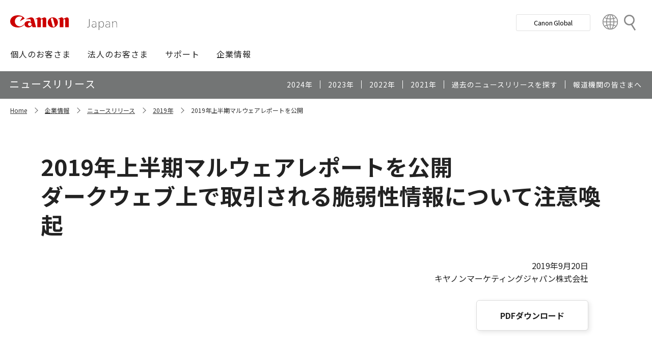

--- FILE ---
content_type: text/html; charset=utf-8
request_url: https://canon.jp/corporate/newsrelease/2019/2019-09/pr-malware-info-2019-kamiki
body_size: 8910
content:









<!DOCTYPE html>
<html class="no-js" lang="ja-JP">
<head>
<link href="/-/media/Base-Themes/Core-Libraries/styles/optimized-min.css?t=20250620T002034Z" rel="stylesheet"><link href="/-/media/Base-Themes/Main-Theme/styles/optimized-min.css?t=20250630T005217Z" rel="stylesheet"><link href="/-/media/Themes/Canon/CanonJP/CanonJP/styles/optimized-min.css?t=20200902T083651Z" rel="stylesheet">    
    
    
    




<meta charset="UTF-8">
<meta name="format-detection" content="telephone=no">




    <meta name="viewport" content="width=device-width, initial-scale=1" />


    <title>2019年上半期マルウェアレポートを公開：ニュースリリース｜ニュースリリース｜企業情報｜キヤノンマーケティングジャパングループ</title>



<meta  name="description" content="2019年上半期マルウェアレポートを公開 ダークウェブ上で取引される脆弱性情報について注意喚起">

        <meta property="twitter:title" content="キヤノン：2019年上半期マルウェアレポートを公開 ダークウェブ上で取引される脆弱性情報について注意喚起">
        <meta property="twitter:site" content="@Canon_mj">
        <meta property="twitter:description" content="キヤノンマーケティングジャパン株式会社は、2019年上半期の国内マルウェア動向に関するレポートを公開しました。本レポートでは、2019年上半期に検出されたマルウェア、および発生したサイバー攻撃事例について紹介します。">
        <meta property="twitter:image" content="https://canon.jp/-/media/Project/Canon/CanonJP/Website/shared/image/open-graph/og-logo-image.png?sc_lang=ja-JP">
        <meta property="twitter:card" content="summary_large_image">


        <meta property="og:title" content="キヤノン：2019年上半期マルウェアレポートを公開 ダークウェブ上で取引される脆弱性情報について注意喚起">
        <meta property="og:url" content="https://canon.jp/corporate/newsrelease/2019/2019-09/pr-malware-info-2019-kamiki">
        <meta property="og:description" content="キヤノンマーケティングジャパン株式会社は、2019年上半期の国内マルウェア動向に関するレポートを公開しました。本レポートでは、2019年上半期に検出されたマルウェア、および発生したサイバー攻撃事例について紹介します。">
        <meta property="og:image" content="https://canon.jp/-/media/Project/Canon/CanonJP/Website/shared/image/open-graph/og-logo-image.png?sc_lang=ja-JP">
        <meta property="og:type" content="article">
        <meta property="og:site_name" content="キヤノン：ニュースリリース一覧">
        <meta property="og:admins" content="381111741960060">
        <meta property="fb:app_id" content="317061325518270">



<link rel="canonical" href="https://canon.jp/corporate/newsrelease/2019/2019-09/pr-malware-info-2019-kamiki" />


    <link href="https://canon.jp/-/media/Project/Canon/CanonJP/Website/shared/image/icon/favicon.png?sc_lang=ja-JP" rel="shortcut icon" />


<!-- Common Head Tag -->
<link rel="apple-touch-icon" href="/-/media/Project/Canon/CanonJP/Website/shared/image/icon/apple-touch-icon.png?la=ja-JP" sizes="180x180">
<link href="https://fonts.googleapis.com/css2?family=Noto+Sans+JP:wght@400;500;700&display=swap" rel="stylesheet">
<link href="https://fonts.googleapis.com/css2?family=Roboto:wght@400;500;700&display=swap" rel="stylesheet">
<link href="/-/media/Project/Canon/CanonJP/common/style/normalize.css" rel="stylesheet">
<link href="/-/media/Project/Canon/CanonJP/common/style/common.css?ver=2.0.10" rel="stylesheet">
<link href="/-/media/Project/Canon/CanonJP/common/style/style-cms.css?ver=1.0.8.2" rel="stylesheet">
<link href="/-/media/Project/Canon/CanonJP/common/script/lib/css/air-datepicker.min.css" rel="stylesheet">
<link href="/-/media/Project/Canon/CanonJP/common/script/lib/css/scroll-hint.css" rel="stylesheet">
<link href="/-/media/Project/Canon/CanonJP/common/script/lib/css/swiper-bundle.min.css" rel="stylesheet">
<script src="/-/media/Project/Canon/CanonJP/shared/init.js"></script>
<script src="/-/media/Project/Canon/CanonJP/shared/jquery.min.js"></script>
<script type="module" src="/-/media/Project/Canon/CanonJP/common/script/lib/share-buttons.module.js"></script>
<!-- SiteMetaSetting -->
<script src="/-/media/Project/Canon/CanonJP/shared/slick.min.js"></script>




<!-- Google Tag Manager -->
<script>(function(w,d,s,l,i){w[l]=w[l]||[];w[l].push({'gtm.start':
new Date().getTime(),event:'gtm.js'});var f=d.getElementsByTagName(s)[0],
j=d.createElement(s),dl=l!='dataLayer'?'&l='+l:'';j.async=true;j.src=
'https://www.googletagmanager.com/gtm.js?id='+i+dl;f.parentNode.insertBefore(j,f);
})(window,document,'script','dataLayer','GTM-MJRT257');</script>
<!-- End Google Tag Manager -->

</head>
<body class="default-device bodyclass">
    
    <a href="#content" id="skipnav-content" tabindex="0">このページの本文へ</a>
    
    



<!-- Google Tag Manager (noscript) -->
<noscript><iframe src="https://www.googletagmanager.com/ns.html?id=GTM-MJRT257" height="0" width="0" style="display:none;visibility:hidden" title="Google Tag Manager"></iframe></noscript>
<!-- End Google Tag Manager (noscript) -->


<!-- Common Body  Top Tag -->
    
    
    
<!-- #wrapper -->
<div id="wrapper">
    <!-- #header -->
    <header class="site-header">
        <div id="header">
            <div class="row">
                










<div class="component Header">
            <div class="site-header of-lower-level">
                <div class="inner">
                    <h1 class="sitename">
                        <a href="/">
                            <span class="logo">
                                    <img src="/-/media/Feature/Canon/CanonJP/image/Header/Canonlogo.svg" height="26" alt="Canon logo">
                            </span>
                        </a>
                    </h1>


                        <div class="search">
                            <div class="inner">
                                <a href="/search">
                              		
                                    <span>検索</span>
                                    
                                </a>
                                <!-- /.inner -->
                            </div>
                            <!-- /.search -->
                        </div>
                    <div class="nav-global js-nav-global">
                        <div class="inner">
                            <nav class="navigation js-nav-global-panel">
                                
                                <ul class="list no-nav-global">
                                    <li>
                                        <div class="of-handle-none js-nav-global-handle"></div>
                                        <div class="dropdown js-nav-global-dropdown">
                                            <div class="wrap"></div>
                                        </div>
                                    </li>
                                </ul>

                                
                                <div class="utility js-nav-global-closeBtnDest">

                                                <div class="btn of-global ">
                                                    <a href="https://global.canon/ja">
                                                        <span>Canon Global</span>
                                                    </a>
                                                </div>

                                                <div class="btn of-language">
                                                    <a href="https://global.canon/ja/support/">
                                                        <span>Country&nbsp;&amp;&nbsp;Region</span>
                                                    </a>
                                                </div>
                                    <!-- /.utility -->
                                </div>

                                <!-- /.navigation -->
                            </nav>
                            <!-- /.inner -->
                        </div>
                        <!-- /.nav-global -->
                    </div>
                </div>
            </div>

</div>









<div class="component GlobalNavigation hide-enable-js">
    <div class="component-content">

                <div class="nav-global">
                    <div class="inner">
                        <nav class="navigation">
                                <h2 class="str-invisible">グローバルナビ</h2>
                                <ul class="list">

                                        <li>
                                            <div class="handle js-nav-global-handle"><span>個人のお客さま</span></div>

                                                <div class="dropdown js-nav-global-dropdown">
                                                    <div class="wrap">
                                                        <div class="col">
                                                            <ul class="list" data-col-wide="2">
                                                                <li class="of-top"><a href="https://personal.canon.jp">個人のお客さまトップ</a></li>

                                                                    <li class="of-top"><span>商品・サービス情報</span></li>
                                                                        <li><a href="https://personal.canon.jp/product/camera">レンズ交換式カメラ・レンズ</a></li>
                                                                        <li><a href="https://personal.canon.jp/product/compact-digital-camera">コンパクトデジタルカメラ</a></li>
                                                                        <li><a href="https://personal.canon.jp/product/printer">プリンター・スキャナー</a></li>
                                                                        <li><a href="https://personal.canon.jp/product/supply">インクジェットプリンター消耗品</a></li>
                                                                        <li><a href="https://personal.canon.jp/product/photo-collection">写真集</a></li>
                                                                        <li><a href="https://personal.canon.jp/product/business-tool">電卓・その他ビジネスツール</a></li>
                                                                        <li><a href="https://personal.canon.jp/product/binoculars">双眼鏡</a></li>
                                                                        <li><a href="https://personal.canon.jp/product/app">アプリ・ソフトウエア</a></li>
                                                                    <li class="of-top"><span>キヤノンと楽しむ</span></li>
                                                                        <li><a href="https://personal.canon.jp/event">イベント・交流</a></li>
                                                                        <li><a href="https://personal.canon.jp/articles/life-style/itoshino">好きをかたちに itoshino</a></li>
                                                                        <li><a href="https://personal.canon.jp/showroom/gallery">キヤノンギャラリー</a></li>
                                                                        <li><a href="https://personal.canon.jp/showroom/photohouse">キヤノンフォトハウス</a></li>
                                                                        <li><a href="https://personal.canon.jp/membership-id/cpc">キヤノンフォトサークル</a></li>
                                                                        <li><a href="https://personal.canon.jp/service/eos-school">EOS学園</a></li>
                                                                    <li class="of-top"><span>商品のご購入・サポート</span></li>
                                                                        <li><a href="https://store.canon.jp/online/default.aspx">キヤノンオンラインショップ</a></li>
                                                                        <li><a href="/support/faq">よくあるお問い合わせ</a></li>
                                                                        <li><a href="https://personal.canon.jp/showroom">ショールーム</a></li>
                                                                        <li><a href="/support/repair-index">修理のご相談・お申込み</a></li>

                                                            </ul>
                                                            <!-- /.col -->
                                                        </div>

                                                            <div class="col show-wide">

                                                                    <div class="box">
                                                                        <a href="https://personal.canon.jp/articles/life-style/itoshino" class="inner" style="background:none !important;opacity:1 !important;">
                                                                            <div class="summary">
                                                                                <div class="title">好きをかたちに　itoshino</div>
                                                                                <div class="description">itoshinoは何かを愛しく思う人のためのサイト。あなたの「好き」をカタチにするヒントをお届けします。</div>
                                                                                <!-- /.summary -->
                                                                            </div>
                                                                            <div class="image">
                                                                                <span><img src="/-/media/Project/Canon/CanonJP/Website/shared/image/banner/itoshino-2022.jpg?sc_lang=ja-JP" width="200" alt=""></span>
                                                                                <!-- /.image -->
                                                                            </div>
                                                                            <!-- /.inner -->
                                                                        </a>
                                                                        <!-- /.box -->
                                                                    </div>
                                                            </div>
                                                    </div>
                                                    <!-- /.dropdown -->
                                                </div>

                                        </li>
                                        <li>
                                            <div class="handle js-nav-global-handle"><span>法人のお客さま</span></div>

                                                <div class="dropdown js-nav-global-dropdown">
                                                    <div class="wrap">
                                                        <div class="col">
                                                            <ul class="list" data-col-wide="3">
                                                                <li class="of-top"><a href="/biz">法人のお客さまトップ</a></li>

                                                                    <li class="of-top"><span>最新ビジネス情報</span></li>
                                                                        <li><a href="/biz/trend">ビジネストレンド</a></li>
                                                                        <li><a href="/biz/case">導入事例</a></li>
                                                                        <li><a href="/biz/event">イベント・セミナー</a></li>
                                                                    <li class="of-top"><span>ソリューション</span></li>
                                                                        <li><a href="/biz/solution/smb">中小企業向けソリューション</a></li>
                                                                        <li><a href="/biz/solution/finance">金融ソリューション</a></li>
                                                                        <li><a href="/biz/solution/medical">医療ソリューション</a></li>
                                                                        <li><a href="/biz/solution/education">文教ソリューション</a></li>
                                                                        <li><a href="/biz/solution/imaging">イメージングソリューション</a></li>
                                                                        <li><a href="/biz/solution/security">セキュリティソリューション</a></li>
                                                                        <li><a href="/biz/solution/document">ドキュメントソリューション</a></li>
                                                                        <li><a href="/biz/solution/bizsupport">業務ソリューション</a></li>
                                                                    <li class="of-top"><span>商品・サービス</span></li>
                                                                        <li><a href="/biz/product/camera">カメラ・映像機器</a></li>
                                                                        <li><a href="/biz/product/printer">ビジネスプリンタ―</a></li>
                                                                        <li><a href="/biz/product/production-printer">プロダクションプリンタ―</a></li>
                                                                        <li><a href="/biz/product/commercial-printing">商業印刷プリンター</a></li>
                                                                        <li><a href="/biz/product/office-device">オフィス機器</a></li>
                                                                        <li><a href="/biz/product/ht-mobile">業務用端末</a></li>
                                                                        <li><a href="/biz/product/indtech">産業用機器</a></li>

                                                            </ul>
                                                            <!-- /.col -->
                                                        </div>

                                                    </div>
                                                    <!-- /.dropdown -->
                                                </div>

                                        </li>
                                        <li>
                                            <div class="handle js-nav-global-handle"><span>サポート</span></div>

                                                <div class="dropdown js-nav-global-dropdown">
                                                    <div class="wrap">
                                                        <div class="col">
                                                            <ul class="list" data-col-wide="3">
                                                                <li class="of-top"><a href="/support">サポートトップ</a></li>

                                                                    <li class="of-top"><span>お困りのときは</span></li>
                                                                        <li><a href="/support/faq">Q&amp;A検索（よくあるご質問）</a></li>
                                                                        <li><a href="/support/manual">マニュアルダウンロード</a></li>
                                                                        <li><a href="/support/software">ソフトウエアダウンロード</a></li>
                                                                        <li><a href="/support/contact">お問い合わせ</a></li>
                                                                    <li class="of-top"><span>修理・メンテナンスのご相談</span></li>
                                                                        <li><a href="/support/repair-index">修理・メンテナンスのご相談・お申込み</a></li>
                                                                        <li><a href="/support/valuable-service">ハードウエア保守サービスのご案内</a></li>
                                                                    <li class="of-top"><span>リサイクルご協力のお願い</span></li>
                                                                        <li><a href="https://corporate.jp.canon/sustainability/environment/collect/recycle-cartridge">使用済みカートリッジ回収</a></li>
                                                                        <li><a href="https://corporate.jp.canon/sustainability/environment/collect/toner-container">使用済みトナー容器回収</a></li>

                                                            </ul>
                                                            <!-- /.col -->
                                                        </div>

                                                    </div>
                                                    <!-- /.dropdown -->
                                                </div>

                                        </li>
                                        <li>
                                            <div class="handle js-nav-global-handle"><span>企業情報</span></div>

                                                <div class="dropdown js-nav-global-dropdown">
                                                    <div class="wrap">
                                                        <div class="col">
                                                            <ul class="list" data-col-wide="3">
                                                                <li class="of-top"><a href="https://corporate.jp.canon">企業情報（トップ）</a></li>

                                                                    <li class="of-top"><span>キヤノンマーケティングジャパン株式会社</span></li>
                                                                        <li><a href="https://corporate.jp.canon/profile">キヤノンマーケティングジャパングループについて</a></li>
                                                                        <li><a href="https://corporate.jp.canon/profile/group">グループ会社一覧</a></li>
                                                                        <li><a href="https://corporate.jp.canon/sustainability">サステナビリティ</a></li>
                                                                        <li><a href="https://corporate.jp.canon/ir">投資家向け情報</a></li>
                                                                        <li><a href="https://corporate.jp.canon/recruit">採用情報</a></li>
                                                                        <li><a href="https://corporate.jp.canon/newsrelease">ニュースリリース</a></li>
                                                                    <li class="of-top"><span>キヤノン株式会社（CanonGlobalサイトへ）</span></li>
                                                                        <li><a href="https://global.canon/ja/corporate/index.html">キヤノンについて（企業情報）</a></li>
                                                                        <li><a href="https://global.canon/ja/ir/index.html">投資家向け情報</a></li>
                                                                        <li><a href="https://global.canon/ja/employ/">採用情報</a></li>
                                                                        <li><a href="https://global.canon/ja/sustainability/">サステナビリティ</a></li>
                                                                        <li><a href="https://global.canon/ja/technology/">テクノロジー</a></li>

                                                            </ul>
                                                            <!-- /.col -->
                                                        </div>

                                                    </div>
                                                    <!-- /.dropdown -->
                                                </div>

                                        </li>
                                </ul>
                                <!-- /.navigation -->
                        </nav>
                    </div>
                </div>
    </div>
    <script src="/-/media/Project/Canon/CanonJP/Scripts/Common/global_navigation.js"></script>
</div>








    <div class="component-content">
        <nav class="component nav-local js-nav-local js-toFixedByScroll">
            <div class="inner">
                <div class="wrap">
                	
                    <h2 class="str-invisible">ローカルナビ</h2>
                    

                    <div class="category js-nav-global-toggleBtnDest">ニュースリリース</div>

                    <div class="menu js-nav-local-toggle">
                        <div class="top">
                            <a href="/corporate/newsrelease"><span>ニュースリリース</span></a>
                        </div>
                            <ul class="list">

                                        <li>
                                            <a href="/corporate/newsrelease/2024">
                                                <span>2024年</span>
                                            </a>
                                        </li>
                                        <li>
                                            <a href="/corporate/newsrelease/2023">
                                                <span>2023年</span>
                                            </a>
                                        </li>
                                        <li>
                                            <a href="/corporate/newsrelease/2022">
                                                <span>2022年</span>
                                            </a>
                                        </li>
                                        <li>
                                            <a href="/corporate/newsrelease/2021">
                                                <span>2021年</span>
                                            </a>
                                        </li>
                                        <li>
                                            <a href="/corporate/newsrelease/search">
                                                <span>過去のニュースリリースを探す</span>
                                            </a>
                                        </li>
                                        <li>
                                            <a href="/corporate/newsrelease/e-pr">
                                                <span>報道機関の皆さまへ</span>
                                            </a>
                                        </li>
                            </ul>
                        <p class="return"><a href="/corporate/newsrelease">ニュースリリースTOPへ</a></p>
                        
                        <!-- /.menu -->
                    </div>
                    <!-- /.wrap -->
                </div>
                <!-- /.inner -->
            </div>
            <!-- /.nav-local -->
        </nav>
    </div>

            </div>
        </div>
    </header>
    <!-- /#header -->
    <!-- #content -->
    <main class="site-main">
        <div id="content">
            <div class="row">
                







<div class="component cmj_breadcrumb navigation-title">
    <div class="nav-location">
    	
        <h2 class="str-invisible">サイト内の現在位置</h2>
        
        <div class="inner">
            <ul class="list">
                    <li class="breadcrumb-item home">
<div class="navigation-title field-navigationtitle"><a title="Home" href="/">Home</a></div>                    </li>
                    <li class="breadcrumb-item ">
<div class="navigation-title field-navigationtitle"><a title="corporate" href="/corporate">企業情報</a></div>                    </li>
                    <li class="breadcrumb-item ">
<div class="navigation-title field-navigationtitle"><a title="newsrelease" href="/corporate/newsrelease">ニュースリリース</a></div>                    </li>
                    <li class="breadcrumb-item ">
<div class="navigation-title field-navigationtitle"><a title="2019" href="/corporate/newsrelease/2019">2019年</a></div>                    </li>
                    <li class="breadcrumb-item last">
<div class="navigation-title field-navigationtitle"><a title="pr-malware-info-2019-kamiki" href="/corporate/newsrelease/2019/2019-09/pr-malware-info-2019-kamiki"> 2019年上半期マルウェアレポートを公開</a></div>                    </li>
            </ul>
        </div>
    </div>
</div>
    <div class="component">
        <div class="component-content">
<div class="str-pageTitle"><div class="inner"><h1 class="hdg"><span class="text-unit"><span class="main">2019年上半期マルウェアレポートを公開<br>
ダークウェブ上で取引される脆弱性情報について注意喚起</span></span></h1></div></div>        </div>
    </div>
    <div class="component">
        <div class="component-content">
<div class="str-outer of-width03"><div class="str-inner">

<div class="component content position-right">
    <div class="component-content">
<div class="mod-text"><p class="field-listdate">2019年9月20日</p></div>    </div>
</div>
<div class="component position-right" data-properties="">
    <div class="component-content">
                            <div class="mod-txt  ">
                    <p>
キヤノンマーケティングジャパン株式会社                    </p>
            </div>
    </div>
</div><div class="component" data-properties="">
    <div class="component-content">
                            <div class="mod-btn align-right-wide" >
                <div class="inner">
                    <div class="btn ">
<a href="/-/media/Project/Canon/CanonJP/Website/corporate/newsrelease/2019/2019-09/pdf/20190920.pdf?sc_lang=ja-JP&amp;hash=65B8FCAAD3D29EF2741FBD7A14541353">PDFダウンロード</a>                    </div>
                </div>
            </div>
    </div>
</div>

<div class="component addthis position-right">
    <div class="component-content">

    </div>
</div>
<div class="component">
    <div class="component-content">

<hr class="pause-line" />
    </div>
</div>
<div class="component" data-properties="">
    <div class="component-content">
                            <div class="mod-txt ">
                <p><b class="lede">キヤノンマーケティングジャパン株式会社（代表取締役社長：坂田正弘、以下キヤノンMJ）は、2019年上半期の国内マルウェア動向に関するレポートを公開しました。本レポートでは、2019年上半期に検出されたマルウェア、および発生したサイバー攻撃事例について紹介します。</b></p>
            </div>
    </div>
</div>



<div class="component">
    <div class="component-content">
            <div class="mod-media ">
                <a class="inner">


                <div class="media"><img src="/-/media/Project/Canon/CanonJP/Website/corporate/newsrelease/2019/2019-09/image/malware-info-2019-kamiki.png?h=333&amp;iar=0&amp;w=600&amp;sc_lang=ja-JP&amp;hash=4A10F2A2559C9EF460E0980E8A9A5376" alt="" width="600" height="333" /></div>

                </a>
            </div>
    </div>
</div><div class="component" data-properties="">
    <div class="component-content">
                            <div class="mod-txt  ">
                    <p>
キヤノンMJのサイバーセキュリティに関する研究を担うマルウェアラボは、最新の脅威やマルウェアの動向の情報収集および分析を行い、セキュリティ対策に必要な情報を「マルウェアレポート」として毎月定期的に発行しています。<br>このたび、2019年上半期に検出されたマルウェアについて分析したレポートを公開しました。<br>                    </p>
            </div>
    </div>
</div>

<div class="component">
    <div class="component-content">
            <div class="mod-link  ">
                <p>
                    <a href="https://eset-info.canon-its.jp/malware_info/trend/detail/190920.html">
                    2019年上半期マルウェアレポート
                    </a>
                </p>
            </div>
    </div>
</div>

    <div class="component">
        <div class="component-content">

                    <div class="mod-hdg-al2 ">
<h2><span>トピック</span></h2>                    </div>

        </div>
    </div>

    <div class="component">
        <div class="component-content">

                    <div class="mod-hdg-al3 ">
<h3><span>2019年上半期マルウェア検出統計</span></h3>                    </div>

        </div>
    </div>

<div class="component" data-properties="">
    <div class="component-content">
                            <div class="mod-txt  ">
                    <p>
2019年上半期に日本国内で最も検出されたマルウェアはJS⁄Danger.ScriptAttachmentで、検出数全体の12.3%を占め、2019年は多数の攻撃が確認されています。日本の芸能人の名前が件名に含まれていることから、日本のユーザーを狙った攻撃と考えられます。                    </p>
            </div>
    </div>
</div>    <div class="component">
        <div class="component-content">

                    <div class="mod-hdg-al3 ">
<h3><span>Emotetの感染を狙ったばらまき型メール</span></h3>                    </div>

        </div>
    </div>

<div class="component" data-properties="">
    <div class="component-content">
                            <div class="mod-txt  ">
                    <p>
Emotetはバンキングマルウェアの一種で、追加のモジュール(機能)をダウンロードすることで、ネットワーク内で感染を拡大したり、メールの情報を窃取したりすることにより、周囲のPCやネットワークに影響を及ぼします。主にメール経由で侵入し、添付ファイルやメール本文内のリンクからダウンロードしたファイルを実行することで感染します。感染を狙ったばらまき型メールは、昨年11月に日本で確認されて以来、2019年上半期も複数回ばらまかれたことが確認されています。<br>                    </p>
            </div>
    </div>
</div>    <div class="component">
        <div class="component-content">

                    <div class="mod-hdg-al3 ">
<h3><span>GandCrabの終焉</span></h3>                    </div>

        </div>
    </div>

<div class="component" data-properties="">
    <div class="component-content">
                            <div class="mod-txt  ">
                    <p>
2018年初頭に登場して以来、継続的に観測されているGandCrabは2019年上半期に日本国内で最も多く検出されたランサムウェアで、このランサムウェア感染を狙ったばらまき型メールによる攻撃を、ESETでは"Love You"malspam campaignと呼んでいます。2019年5月末、突如GandCrab作成者は、サイバー犯罪者向けの提供サービスをやめることを発表しました。本トピックではGandCrabが流行した要因や攻撃事例について解説します。                    </p>
            </div>
    </div>
</div>    <div class="component">
        <div class="component-content">

                    <div class="mod-hdg-al3 ">
<h3><span>圧縮・展開ソフトウェアの脆弱性を悪用したマルウェア</span></h3>                    </div>

        </div>
    </div>

<div class="component" data-properties="">
    <div class="component-content">
                            <div class="mod-txt  ">
                    <p>
2019年2月、多くの圧縮・展開ソフトウェアが利用しているライブラリUNACEV2.DLLに脆弱性（以下、本脆弱性）が発見され、その脆弱性を悪用するマルウェアが数多く確認されています。<br>本脆弱性はディレクトリトラバーサルの脆弱性です。ディレクトリトラバーサルとは、通常はアクセスできないディレクトリやファイルにアクセスする脆弱性（攻撃手法）のことです。攻撃者によって細工された圧縮ファイルを展開した場合、任意のフォルダーに悪意のあるファイルが展開されるおそれがあります。本トピックではバックドア型マルウェアの事例を紹介します。<br>                    </p>
            </div>
    </div>
</div>    <div class="component">
        <div class="component-content">

                    <div class="mod-hdg-al3 ">
<h3><span>売買される脆弱性情報</span></h3>                    </div>

        </div>
    </div>

<div class="component" data-properties="">
    <div class="component-content">
                            <div class="mod-txt  ">
                    <p>
ソフトウェアにおける「脆弱性」とは、オペレーティングシステムやプログラムの不具合、設計上のミスなどが原因で発生するセキュリティ上の欠陥を意味します。現在、脆弱性は、多数発見・報告されており、その数は増加傾向にあります。<br>このような状況の中で、発見された脆弱性がサイバー攻撃に悪用される事例も多く確認されており、組織にとって大きな脅威となっています。また、ディープウェブやダークウェブ上では、脆弱性情報や脆弱性を悪用したプログラムなどが商品として取引されており、技術力のないサイバー犯罪者でも比較的簡単に利用することが可能です。本トピックでは脆弱性を利用したサイバー攻撃の現状と、ディープウェブやダークウェブで売買される脆弱性の事例を紹介します。<br>                    </p>
            </div>
    </div>
</div>    <div class="component">
        <div class="component-content">
            <div class="mod-box ">
                <div class="inner">
<p class="title"><b>マルウェアやセキュリティに関する情報を「マルウェア情報局」で公開中</b></p><div class="content"><div class="component" data-properties="">
    <div class="component-content">
                            <div class="mod-txt  ">
                    <p>
キヤノンMJでは、インターネットをより安全に活用するために、マルウェアや各種セキュリティに関する情報を提供しています。こちらも合わせてご覧ください。                    </p>
            </div>
    </div>
</div>

<div class="component">
    <div class="component-content">
            <div class="mod-link  ">
                <p>
                    <a href="https://eset-info.canon-its.jp/malware_info/">
                    マルウェア情報局
                    </a>
                </p>
            </div>
    </div>
</div>

<div class="component" data-properties="">
    <div class="component-content">
                            <div class="mod-txt  ">
                    <p>
マルウェア情報局は、キヤノンMJが日本国内総販売代理店として取り扱うESET製品に関する情報や、マルウェアの情報を提供するポータルサイトです。本サイトでは、スロバキアのセキュリティベンダーESET社が発信するニュースを中心に、キヤノンMJのサイバーセキュリティに関する研究を担うマルウェアラボが発信するレポートを掲載しています。                    </p>
            </div>
    </div>
</div>

<div class="component" data-properties="">
    <div class="component-content">
                            <div class="mod-list-notice ">
                <ul class="list">
                        <li>
                            <span class="symbol">※</span>
                            <div class="content">
                                        <span>ESETは、ESET, spol. s r.o.の商標です。Microsoftは、米国Microsoft Corporationの米国、日本およびその他の国における登録商標または商標です。</span>
                            </div>
                        </li>
                </ul>
            </div>
    </div>
</div></div>                </div>
            </div>
        </div>
    </div>

    <div class="component">
        <div class="component-content">

                    <div class="mod-hdg-al2 ">
<h2><span>関連情報</span></h2>                    </div>

        </div>
    </div>

<div class="component">
    <div class="component-content">

        <div class="mod-box-02">
            <div class="inner">
                <div class="content">
<div class="component">
    <div class="component-content">

        <div class="mod-list-description  " >
            <dl class="list">
                


    <div class="">
        <dt class="">商品紹介ページ</dt>
            <dd>
<div class="component" data-properties="">
    <div class="component-content">
                            <div class="mod-link-list ">
                <ul class="list">
                        <li>
<a href="https://eset-info.canon-its.jp/malware_info/trend/detail/190920.html">2019年上半期マルウェアレポート</a>                        </li>
                        <li>
<a href="https://eset-info.canon-its.jp/">ESET<br></a>                        </li>
                        <li>
<a href="https://eset-info.canon-its.jp/malware_info/">マルウェア情報局</a>                        </li>
                </ul>
            </div>
    </div>
</div>
            </dd>
    </div>


            </dl>
        </div>
    </div>
</div>


                </div>
            </div>
        </div>
    </div>
</div>

    <div class="component">
        <div class="component-content">

                    <div class="mod-hdg-al2 ">
<h2><span>お問い合わせ</span></h2>                    </div>

        </div>
    </div>

    <div class="component">
        <div class="component-content">
            <div class="mod-box ">
                <div class="inner">
<p class="title"><b>このニュースリリースの内容に関して、以下の窓口にて、お問い合わせを承ります。</b></p><div class="content">    <div class="component">
        <div class="component-content">
            <div class="mod-hdg-al4 ">
<h4><span>お客さまからのお問い合わせ先</span></h4>            </div>
        </div>
    </div>

<div class="component">
    <div class="component-content">

        <div class="mod-list-description  " >
            <dl class="list">
                


    <div class="">
        <dt class="">ESETサポートセンター</dt>
            <dd>
                        <span>電話番号 050-3786-2528</span>
            </dd>
    </div>


            </dl>
        </div>
    </div>
</div>

    <div class="component">
        <div class="component-content">
            <div class="mod-hdg-al4 ">
<h4><span>報道関係者の方からのお問い合わせ先</span></h4>            </div>
        </div>
    </div>

<div class="component">
    <div class="component-content">

        <div class="mod-list-description  " >
            <dl class="list">
                


    <div class="">
        <dt class="">キヤノンマーケティングジャパン株式会社 広報部</dt>
            <dd>
                        <span>報道関係者の方からのお問い合わせは、下記リンク先よりお問い合わせください。</span>
<div class="component" data-properties="">
    <div class="component-content">
                            <div class="mod-btn align-center" >
                <div class="inner">
                    <div class="btn ">
<a href="https://forum1.canon.jp/public/application/add/1205">お問い合わせ</a>                    </div>
                </div>
            </div>
    </div>
</div>

            </dd>
    </div>


            </dl>
        </div>
    </div>
</div>

</div>                </div>
            </div>
        </div>
    </div>

<div class="component" data-properties="">
    <div class="component-content">
                            <div class="mod-txt  ">
                    <p>
本ページに掲載されている画像、文書その他データの著作権はニュースリリース発行元に帰属します。                    </p>
                    <p>
また、報道用途以外の商用利用（宣伝、マーケティング、商品化を含む）において、無断で複製、転載することは、著作権者の権利の侵害となります。                    </p>
            </div>
    </div>
</div><div class="component" data-properties="">
    <div class="component-content">
                            <div class="mod-btn align-left" >
                <div class="inner">
                    <div class="btn btn of-left of-noFixWidth">
<a href="/corporate/newsrelease">ニュースリリーストップに戻る</a>                    </div>
                </div>
            </div>
    </div>
</div>

    <div class="component">
        <div class="component-content">
            <div class="mod-box ">
                <div class="inner">
<p class="title"><b>キーワードで探す</b></p><div class="content">    <div class="component">
        <div class="component-content">
                    <div class="mod-tags">
                        <ul class="tags">
                                <li class="tag">
                                    <a href=https://corporate.jp.canon/newsrelease/search/keyword-search?02=02%3A%3A05>セキュリティ</a>
                                </li>
                        </ul>
                    </div>
        </div>
    </div>
</div>                </div>
            </div>
        </div>
    </div>

</div></div>        </div>
    </div>

            </div>
        </div>
    </main>
    <!-- /#content -->
    <!-- #footer -->
    <footer class="site-footer">
        <div id="footer">
            <div class="row">
                







<div class="component footer">
    <div class="inner">
                    <div class="pagetop js-footer-pagetop">
                        <div class="wrap">
                        	
                            <p class="link"><a href="#top"><span>ページトップへ</span></a></p>
                            
                            <!-- /.wrap -->
                        </div>
                        <!-- /.pagetop -->
                    </div>
                    <div class="infomation">
                        <div class="wrap">
                            <div class="link">
                                <ul class="list">
                                            <li>
                                                    <a href="/feedback">お問い合わせ</a>
                                            </li>
                                            <li>
                                                    <a href="/webindex">サイトマップ</a>
                                            </li>
                                            <li>
                                                    <a href="/term-of-use">サイトのご利用について</a>
                                            </li>
                                            <li>
                                                    <a href="/privacy-policy">個人情報の取り扱いについて</a>
                                            </li>
                                            <li>
                                                    <a href="/term-of-use/accessibility">ウェブアクセシビリティ―方針</a>
                                            </li>
                                    <!-- /.list -->
                                </ul>
                                <!-- /.link -->
                            </div>

                            <div class="copyright">
                                <p><small>&copy;Canon Marketing Japan Inc.</small></p>
                                <!-- /.copyright -->
                            </div>
                            <!-- /.wrap -->
                        </div>
                        <!-- /.infomation -->
                    </div>

        <!-- /.inner -->
    </div>
</div>
            </div>
        </div>
    </footer>
    <!-- /#footer -->
</div>
<!-- /#wrapper -->

    



<!-- Common Body  Bottom Tag -->
<script src="/-/media/Project/Canon/CanonJP/shared/script.js?ver=2.1.2"></script>
<script src="/-/media/Project/Canon/CanonJP/common/script/lib/air-datepicker.min.js"></script>
<script src="/-/media/Project/Canon/CanonJP/common/script/lib/scroll-hint.min.js"></script>
<script src="/-/media/Project/Canon/CanonJP/common/script/lib/micromodal.min.js"></script>
<script src="/-/media/Project/Canon/CanonJP/common/script/lib/swiper-bundle.min.js"></script>
<script src="/-/media/Project/Canon/CanonJP/common/script/jquery.expansion-modules.js?ver=2.1.2"></script>


    
    
    
<script src="/-/media/Base-Themes/Core-Libraries/scripts/optimized-min.js?t=20250620T002033Z"></script><script src="/-/media/Base-Themes/XA-API/Scripts/optimized-min.js?t=20250620T002034Z"></script><script src="/-/media/Base-Themes/Main-Theme/scripts/optimized-min.js?t=20250630T005242Z"></script><script src="/-/media/Base-Themes/Google-Maps-JS-Connector/Scripts/optimized-min.js?t=20250620T002035Z"></script><script src="/-/media/Base-Themes/Maps/Scripts/optimized-min.js?t=20250620T002036Z"></script><script src="/-/media/Base-Themes/SearchTheme/Scripts/optimized-min.js?t=20250620T002037Z"></script><script src="/-/media/Base-Themes/Components-Theme/Scripts/optimized-min.js?t=20251216T115107Z"></script><script src="/-/media/Base-Themes/Resolve-Conflicts/Scripts/optimized-min.js?t=20250620T002037Z"></script><script src="/-/media/Themes/Canon/CanonJP/CanonJP/Scripts/optimized-min.js?t=20200916T081218Z"></script>    
    



    <!-- /#wrapper -->
</body>
</html>